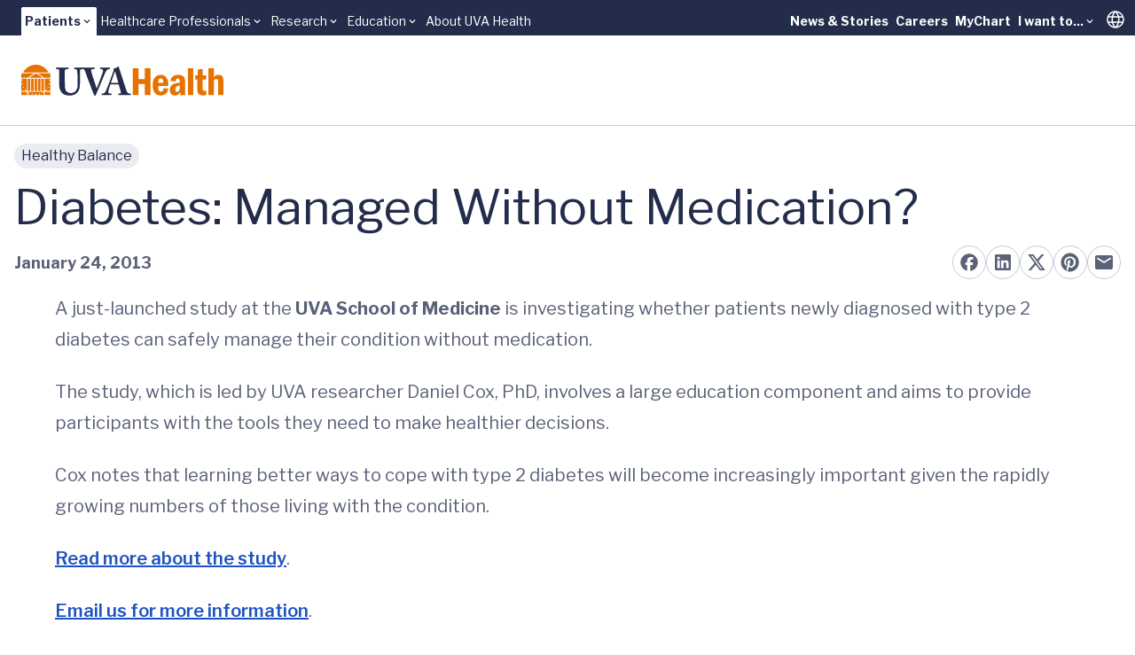

--- FILE ---
content_type: text/html;charset=utf-8
request_url: https://pnapi.invoca.net/1975/na.json
body_size: 114
content:
{"invocaId":"i-58ef5f03-5b40-4a82-d138-a4966277e9da","message":"shared params updated"}

--- FILE ---
content_type: text/javascript; charset=utf-8
request_url: https://www.uvahealth.com/_astro/dayjs.min.evRVLId4.js
body_size: 2685
content:
import{g as G}from"./index.CC6F48bw.js";var W={exports:{}},K=W.exports,E;function X(){return E||(E=1,function(V,et){(function(A,x){V.exports=x()})(K,function(){var A=1e3,x=6e4,U=36e5,I="millisecond",S="second",w="minute",_="hour",M="day",H="week",m="month",J="quarter",y="year",O="date",Z="Invalid Date",B=/^(\d{4})[-/]?(\d{1,2})?[-/]?(\d{0,2})[Tt\s]*(\d{1,2})?:?(\d{1,2})?:?(\d{1,2})?[.:]?(\d+)?$/,P=/\[([^\]]+)]|Y{1,4}|M{1,4}|D{1,2}|d{1,4}|H{1,2}|h{1,2}|a|A|m{1,2}|s{1,2}|Z{1,2}|SSS/g,Q={name:"en",weekdays:"Sunday_Monday_Tuesday_Wednesday_Thursday_Friday_Saturday".split("_"),months:"January_February_March_April_May_June_July_August_September_October_November_December".split("_"),ordinal:function(s){var n=["th","st","nd","rd"],t=s%100;return"["+s+(n[(t-20)%10]||n[t]||n[0])+"]"}},F=function(s,n,t){var r=String(s);return!r||r.length>=n?s:""+Array(n+1-r.length).join(t)+s},R={s:F,z:function(s){var n=-s.utcOffset(),t=Math.abs(n),r=Math.floor(t/60),e=t%60;return(n<=0?"+":"-")+F(r,2,"0")+":"+F(e,2,"0")},m:function s(n,t){if(n.date()<t.date())return-s(t,n);var r=12*(t.year()-n.year())+(t.month()-n.month()),e=n.clone().add(r,m),i=t-e<0,u=n.clone().add(r+(i?-1:1),m);return+(-(r+(t-e)/(i?e-u:u-e))||0)},a:function(s){return s<0?Math.ceil(s)||0:Math.floor(s)},p:function(s){return{M:m,y,w:H,d:M,D:O,h:_,m:w,s:S,ms:I,Q:J}[s]||String(s||"").toLowerCase().replace(/s$/,"")},u:function(s){return s===void 0}},k="en",D={};D[k]=Q;var q="$isDayjsObject",N=function(s){return s instanceof C||!(!s||!s[q])},T=function s(n,t,r){var e;if(!n)return k;if(typeof n=="string"){var i=n.toLowerCase();D[i]&&(e=i),t&&(D[i]=t,e=i);var u=n.split("-");if(!e&&u.length>1)return s(u[0])}else{var o=n.name;D[o]=n,e=o}return!r&&e&&(k=e),e||!r&&k},f=function(s,n){if(N(s))return s.clone();var t=typeof n=="object"?n:{};return t.date=s,t.args=arguments,new C(t)},a=R;a.l=T,a.i=N,a.w=function(s,n){return f(s,{locale:n.$L,utc:n.$u,x:n.$x,$offset:n.$offset})};var C=function(){function s(t){this.$L=T(t.locale,null,!0),this.parse(t),this.$x=this.$x||t.x||{},this[q]=!0}var n=s.prototype;return n.parse=function(t){this.$d=function(r){var e=r.date,i=r.utc;if(e===null)return new Date(NaN);if(a.u(e))return new Date;if(e instanceof Date)return new Date(e);if(typeof e=="string"&&!/Z$/i.test(e)){var u=e.match(B);if(u){var o=u[2]-1||0,c=(u[7]||"0").substring(0,3);return i?new Date(Date.UTC(u[1],o,u[3]||1,u[4]||0,u[5]||0,u[6]||0,c)):new Date(u[1],o,u[3]||1,u[4]||0,u[5]||0,u[6]||0,c)}}return new Date(e)}(t),this.init()},n.init=function(){var t=this.$d;this.$y=t.getFullYear(),this.$M=t.getMonth(),this.$D=t.getDate(),this.$W=t.getDay(),this.$H=t.getHours(),this.$m=t.getMinutes(),this.$s=t.getSeconds(),this.$ms=t.getMilliseconds()},n.$utils=function(){return a},n.isValid=function(){return this.$d.toString()!==Z},n.isSame=function(t,r){var e=f(t);return this.startOf(r)<=e&&e<=this.endOf(r)},n.isAfter=function(t,r){return f(t)<this.startOf(r)},n.isBefore=function(t,r){return this.endOf(r)<f(t)},n.$g=function(t,r,e){return a.u(t)?this[r]:this.set(e,t)},n.unix=function(){return Math.floor(this.valueOf()/1e3)},n.valueOf=function(){return this.$d.getTime()},n.startOf=function(t,r){var e=this,i=!!a.u(r)||r,u=a.p(t),o=function(p,$){var v=a.w(e.$u?Date.UTC(e.$y,$,p):new Date(e.$y,$,p),e);return i?v:v.endOf(M)},c=function(p,$){return a.w(e.toDate()[p].apply(e.toDate("s"),(i?[0,0,0,0]:[23,59,59,999]).slice($)),e)},h=this.$W,d=this.$M,l=this.$D,b="set"+(this.$u?"UTC":"");switch(u){case y:return i?o(1,0):o(31,11);case m:return i?o(1,d):o(0,d+1);case H:var g=this.$locale().weekStart||0,Y=(h<g?h+7:h)-g;return o(i?l-Y:l+(6-Y),d);case M:case O:return c(b+"Hours",0);case _:return c(b+"Minutes",1);case w:return c(b+"Seconds",2);case S:return c(b+"Milliseconds",3);default:return this.clone()}},n.endOf=function(t){return this.startOf(t,!1)},n.$set=function(t,r){var e,i=a.p(t),u="set"+(this.$u?"UTC":""),o=(e={},e[M]=u+"Date",e[O]=u+"Date",e[m]=u+"Month",e[y]=u+"FullYear",e[_]=u+"Hours",e[w]=u+"Minutes",e[S]=u+"Seconds",e[I]=u+"Milliseconds",e)[i],c=i===M?this.$D+(r-this.$W):r;if(i===m||i===y){var h=this.clone().set(O,1);h.$d[o](c),h.init(),this.$d=h.set(O,Math.min(this.$D,h.daysInMonth())).$d}else o&&this.$d[o](c);return this.init(),this},n.set=function(t,r){return this.clone().$set(t,r)},n.get=function(t){return this[a.p(t)]()},n.add=function(t,r){var e,i=this;t=Number(t);var u=a.p(r),o=function(d){var l=f(i);return a.w(l.date(l.date()+Math.round(d*t)),i)};if(u===m)return this.set(m,this.$M+t);if(u===y)return this.set(y,this.$y+t);if(u===M)return o(1);if(u===H)return o(7);var c=(e={},e[w]=x,e[_]=U,e[S]=A,e)[u]||1,h=this.$d.getTime()+t*c;return a.w(h,this)},n.subtract=function(t,r){return this.add(-1*t,r)},n.format=function(t){var r=this,e=this.$locale();if(!this.isValid())return e.invalidDate||Z;var i=t||"YYYY-MM-DDTHH:mm:ssZ",u=a.z(this),o=this.$H,c=this.$m,h=this.$M,d=e.weekdays,l=e.months,b=e.meridiem,g=function($,v,j,L){return $&&($[v]||$(r,i))||j[v].slice(0,L)},Y=function($){return a.s(o%12||12,$,"0")},p=b||function($,v,j){var L=$<12?"AM":"PM";return j?L.toLowerCase():L};return i.replace(P,function($,v){return v||function(j){switch(j){case"YY":return String(r.$y).slice(-2);case"YYYY":return a.s(r.$y,4,"0");case"M":return h+1;case"MM":return a.s(h+1,2,"0");case"MMM":return g(e.monthsShort,h,l,3);case"MMMM":return g(l,h);case"D":return r.$D;case"DD":return a.s(r.$D,2,"0");case"d":return String(r.$W);case"dd":return g(e.weekdaysMin,r.$W,d,2);case"ddd":return g(e.weekdaysShort,r.$W,d,3);case"dddd":return d[r.$W];case"H":return String(o);case"HH":return a.s(o,2,"0");case"h":return Y(1);case"hh":return Y(2);case"a":return p(o,c,!0);case"A":return p(o,c,!1);case"m":return String(c);case"mm":return a.s(c,2,"0");case"s":return String(r.$s);case"ss":return a.s(r.$s,2,"0");case"SSS":return a.s(r.$ms,3,"0");case"Z":return u}return null}($)||u.replace(":","")})},n.utcOffset=function(){return 15*-Math.round(this.$d.getTimezoneOffset()/15)},n.diff=function(t,r,e){var i,u=this,o=a.p(r),c=f(t),h=(c.utcOffset()-this.utcOffset())*x,d=this-c,l=function(){return a.m(u,c)};switch(o){case y:i=l()/12;break;case m:i=l();break;case J:i=l()/3;break;case H:i=(d-h)/6048e5;break;case M:i=(d-h)/864e5;break;case _:i=d/U;break;case w:i=d/x;break;case S:i=d/A;break;default:i=d}return e?i:a.a(i)},n.daysInMonth=function(){return this.endOf(m).$D},n.$locale=function(){return D[this.$L]},n.locale=function(t,r){if(!t)return this.$L;var e=this.clone(),i=T(t,r,!0);return i&&(e.$L=i),e},n.clone=function(){return a.w(this.$d,this)},n.toDate=function(){return new Date(this.valueOf())},n.toJSON=function(){return this.isValid()?this.toISOString():null},n.toISOString=function(){return this.$d.toISOString()},n.toString=function(){return this.$d.toUTCString()},s}(),z=C.prototype;return f.prototype=z,[["$ms",I],["$s",S],["$m",w],["$H",_],["$W",M],["$M",m],["$y",y],["$D",O]].forEach(function(s){z[s[1]]=function(n){return this.$g(n,s[0],s[1])}}),f.extend=function(s,n){return s.$i||(s(n,C,f),s.$i=!0),f},f.locale=T,f.isDayjs=N,f.unix=function(s){return f(1e3*s)},f.en=D[k],f.Ls=D,f.p={},f})}(W)),W.exports}var tt=X();const rt=G(tt);export{rt as d};


--- FILE ---
content_type: text/javascript; charset=utf-8
request_url: https://www.uvahealth.com/_astro/AnalyticsTracker.DjrIH9gZ.js
body_size: -69
content:
import{r as o}from"./index.CC6F48bw.js";function n(t){window.dataLayer=window.dataLayer||[],window.dataLayer.push({...t,event_method:"developer_dataLayer"})}function k(){return o.useEffect(()=>{const t=r=>{const e=r.target,a=e.closest("[data-analytics-cta]");if(e.closest('a[href^="tel:"]')){n({event_name:"phone_click"});return}if(e.closest('a[href^="mailto:"]')){n({event_name:"email_click"});return}if(a){const c=a.getAttribute("data-cta-link")||"",i=a.getAttribute("data-cta-text")||"";c&&i&&n({event_name:"cta_click",cta_link:c,cta_text:i});return}};return document.addEventListener("click",t),()=>document.removeEventListener("click",t)},[]),null}export{k as default};
